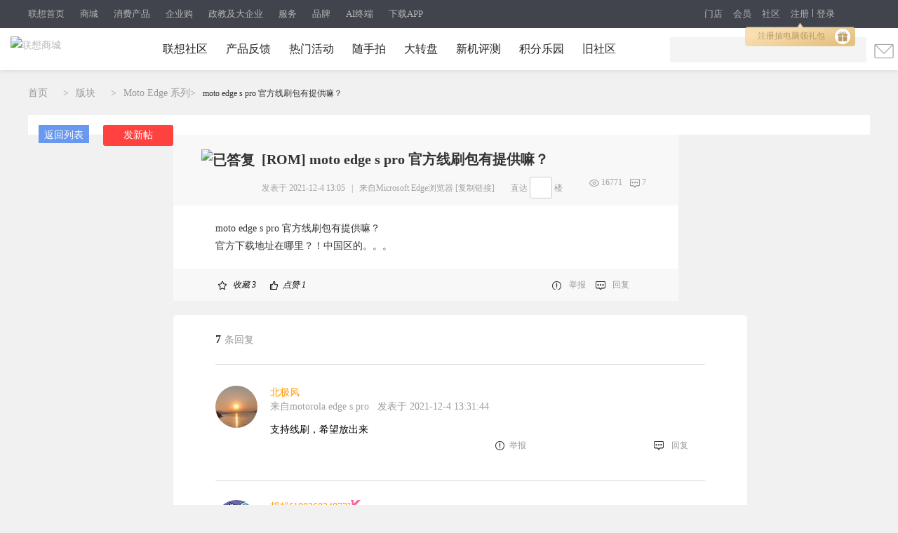

--- FILE ---
content_type: text/plain
request_url: https://captcha1.fengkongcloud.cn/ca/v1/log
body_size: 103
content:
{"code":1100,"message":"\u6210\u529f","requestId":"08502f4884a0f0fb9822c485c2ee6205"}

--- FILE ---
content_type: text/plain
request_url: https://captcha1.fengkongcloud.cn/ca/v1/log
body_size: 104
content:
{"code":1100,"message":"\u6210\u529f","requestId":"53f6e83da06bc6dbb543eb4e83608ebb"}

--- FILE ---
content_type: text/plain
request_url: https://captcha1.fengkongcloud.cn/ca/v1/log
body_size: 103
content:
{"code":1100,"message":"\u6210\u529f","requestId":"a54716706a80355d6be450accbe8710e"}

--- FILE ---
content_type: text/plain
request_url: https://captcha1.fengkongcloud.cn/ca/v1/log
body_size: 101
content:
{"code":1100,"message":"\u6210\u529f","requestId":"5807a60002fd964a8aa2f73803e02fae"}

--- FILE ---
content_type: text/plain
request_url: https://captcha1.fengkongcloud.cn/ca/v1/log
body_size: 103
content:
{"code":1100,"message":"\u6210\u529f","requestId":"6e04401a86a9a54e9c6be379b042a554"}

--- FILE ---
content_type: text/plain
request_url: https://captcha1.fengkongcloud.cn/ca/v1/register?organization=OiSyzKqqwO9gAy7AsaIP&appId=default&callback=sm_1768662347079&captchaUuid=20260117150537tY7meEbkzGGPewms4K&data=%7B%7D&channel=default&lang=zh-cn&model=spatial_select&rversion=1.0.4&sdkver=1.1.3
body_size: 374
content:
sm_1768662347079({"code":1100,"message":"success","requestId":"549fced4f440f37624a693e852af32d7","riskLevel":"PASS","score":0,"detail":{"bg":"/crb/spatial_select/spatial_select-1.0.0-set-000001/v1/9208789223046b9b389b3290b17a9c52.jpg","bg_height":300,"bg_width":600,"domains":["castatic.fengkongcloud.cn","castatic.fengkongcloud.com","castatic-a.fengkongcloud.com","castatic2.fengkongcloud.com"],"k":"kTmovk++Zc0=","l":8,"order":["\u70b9\u51fb\u56fe\u4e2d\u6700\u5c0f\u7684\u7eff\u8272\u516d\u68f1\u67f1"],"rid":"2026011723053899246e63307697dbad"}})

--- FILE ---
content_type: application/javascript;charset=UTF-8
request_url: https://biz.lenovo.com.cn/search/getDefaultHotwordV2?shopId=12&terminal=2&cb=jQuery183037777013282384897_1768662332849&_=1768662334590
body_size: 516
content:
jQuery183037777013282384897_1768662332849({"rc":"0","data":"{\"channel\":\"\",\"endTime\":1769788800000,\"fromUrl\":\"\",\"id\":297,\"isDelete\":\"NO\",\"shopId\":1,\"showWord\":\"国家补贴\",\"startTime\":1767196800000,\"status\":\"1\",\"terminal\":\"1,2,3\",\"toUrlApp\":\"\",\"toUrlPc\":\"https://activity.lenovo.com.cn/tsyx/bt.html\",\"toUrlWap\":\"https://mactivity.lenovo.com.cn/tsyx/bt.html\",\"type\":\"all\",\"updateBy\":\"zhaoxk2\",\"updateTime\":1767949996000,\"word\":\"国家补贴\"}","message":""})

--- FILE ---
content_type: text/plain
request_url: https://captcha1.fengkongcloud.cn/ca/v1/log
body_size: 103
content:
{"code":1100,"message":"\u6210\u529f","requestId":"f6f20dd2b68cf12d2bb185da3063b2d1"}

--- FILE ---
content_type: text/plain; charset=utf-8
request_url: https://fp-it.portal101.cn/deviceprofile/v4
body_size: 70
content:
{"code":1100,"detail":{"c":0,"deviceId":"jJ/ScL2H5a6LO4HfBg1S189/foqFR8ltytekusMK6LFiQoCBaK6dxxrPuiPiUoJqOgv9v6Cohh6syfXi311gRQ==","t":0},"requestId":"95bc81fef986b96176a8706ed13679b5"}

--- FILE ---
content_type: text/plain
request_url: https://captcha1.fengkongcloud.cn/ca/v1/conf?organization=OiSyzKqqwO9gAy7AsaIP&appId=default&captchaUuid=20260117150537tY7meEbkzGGPewms4K&channel=default&rversion=1.0.4&model=spatial_select&callback=sm_1768662344855&lang=zh-cn&sdkver=1.1.3
body_size: 244
content:
sm_1768662344855({"code":1100,"message":"success","requestId":"f428f39cfd250aa8620025f6a1265083","riskLevel":"PASS","score":0,"detail":{"css":"/pr/auto-build/v1.0.4-198/style.min.css","domains":["castatic.fengkongcloud.cn","castatic.fengkongcloud.com","castatic-a.fengkongcloud.com","castatic2.fengkongcloud.com"],"js":"/pr/auto-build/v1.0.4-198/captcha-sdk.min.js"}})